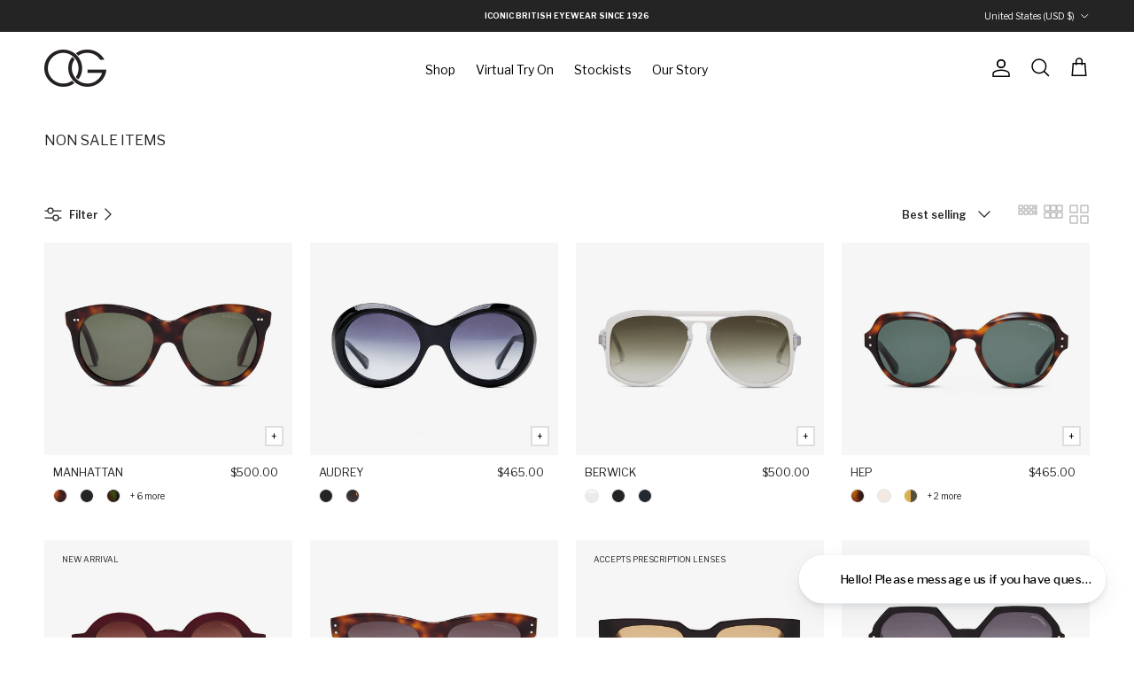

--- FILE ---
content_type: text/css
request_url: https://us.olivergoldsmith.com/cdn/shop/t/62/assets/swatches.css?v=37222102056635981531767393978
body_size: 10211
content:
[data-swatch="green rainbow"]{--swatch-background-image: url(//www.olivergoldsmith.com/cdn/shop/files/green_rainbow_128x128_crop_center.png?v=2440193292720418227) }[data-swatch="papaya rainbow"]{--swatch-background-image: url(//www.olivergoldsmith.com/cdn/shop/files/papaya_rainbow_128x128_crop_center.png?v=12437808940177575176) }[data-swatch="camo tortoiseshell"]{--swatch-background-image: url(//www.olivergoldsmith.com/cdn/shop/files/camo_tort_128x128_crop_center.png?v=10829497778387956681) }[data-swatch="blue rainbow"]{--swatch-background-image: url(//www.olivergoldsmith.com/cdn/shop/files/blue_rainbow_128x128_crop_center.png?v=16258514071415253830) }[data-swatch="hot pink"]{--swatch-background-image: url(//www.olivergoldsmith.com/cdn/shop/files/hot_pink_128x128_crop_center.png?v=5526909436760642552) }[data-swatch="electric blue"]{--swatch-background-image: url(//www.olivergoldsmith.com/cdn/shop/files/electric_blue_128x128_crop_center.png?v=17687588880857009727) }[data-swatch="orange rainbow"]{--swatch-background-image: url(//www.olivergoldsmith.com/cdn/shop/files/orange_rainbow_128x128_crop_center.png?v=157703778973977220) }[data-swatch="mint choc chip"]{--swatch-background-image: url(//www.olivergoldsmith.com/cdn/shop/files/mint_choc_chip_128x128_crop_center.png?v=2844495409695228354) }[data-swatch="light rum chessboard"]{--swatch-background-image: url(//www.olivergoldsmith.com/cdn/shop/files/rum_chess_128x128_crop_center.png?v=10576697371007167983) }[data-swatch="rhubarb chessboard"]{--swatch-background-image: url(//www.olivergoldsmith.com/cdn/shop/files/rhub_chess_128x128_crop_center.png?v=14569322230630854039) }[data-swatch="apple green"]{--swatch-background-color:#c7ca36}[data-swatch=stone]{--swatch-background-color:#c5cbd7}[data-swatch=alpine]{--swatch-background-color:#035356}[data-swatch="10pm"]{--swatch-background-color:#464654 }[data-swatch="3 shades of grey"]{--swatch-background-image: url(//www.olivergoldsmith.com/cdn/shop/files/3_shades_of_grey_128x128_crop_center.jpg?v=13314685650824190458) }[data-swatch="almost black"]{--swatch-background-image: url(//www.olivergoldsmith.com/cdn/shop/files/almost_black_128x128_crop_center.jpg?v=1447215127847224131) }[data-swatch="amber horizon"]{--swatch-background-image: url(//www.olivergoldsmith.com/cdn/shop/files/amber_horizon_128x128_crop_center.jpg?v=1785300526528840090) }[data-swatch=anchor]{--swatch-background-image: url(//www.olivergoldsmith.com/cdn/shop/files/anchor_128x128_crop_center.jpg?v=10652875207796086330) }[data-swatch="antique silver"]{--swatch-background-image: url(//www.olivergoldsmith.com/cdn/shop/files/antique_silver_128x128_crop_center.jpg?v=6390986424742229440) }[data-swatch="aqua fresh"]{--swatch-background-image: url(//www.olivergoldsmith.com/cdn/shop/files/aqua-fresh_128x128_crop_center.jpg?v=5447647535388851322) }[data-swatch="aqua tortoise"]{--swatch-background-image: url(//www.olivergoldsmith.com/cdn/shop/files/aqua_tortoise_128x128_crop_center.jpg?v=7103351244756713559) }[data-swatch="army green"]{--swatch-background-image: url(//www.olivergoldsmith.com/cdn/shop/files/army_green_128x128_crop_center.jpg?v=6505539476400697606) }[data-swatch="army tortoise"]{--swatch-background-image: url(//www.olivergoldsmith.com/cdn/shop/files/army_tortoise_128x128_crop_center.jpg?v=220336960392556276) }[data-swatch="ash brown"]{--swatch-background-image: url(//www.olivergoldsmith.com/cdn/shop/files/ash_brown_128x128_crop_center.jpg?v=10124788531395122780) }[data-swatch="autumn green"]{--swatch-background-image: url(//www.olivergoldsmith.com/cdn/shop/files/autumn_green_128x128_crop_center.jpg?v=16591758169616934523) }[data-swatch="autumn tortoise"]{--swatch-background-image: url(//www.olivergoldsmith.com/cdn/shop/files/autumn_tortoise_128x128_crop_center.jpg?v=909771016259841663) }[data-swatch=autumn]{--swatch-background-image: url(//www.olivergoldsmith.com/cdn/shop/files/autumn_128x128_crop_center.jpg?v=11954880087541150762) }[data-swatch="back to black"]{--swatch-background-image: url(//www.olivergoldsmith.com/cdn/shop/files/back_to_black_128x128_crop_center.jpg?v=4348549155682755399) }[data-swatch=battleship]{--swatch-background-image: url(//www.olivergoldsmith.com/cdn/shop/files/battleship_128x128_crop_center.jpg?v=12765847075122551436) }[data-swatch=bayou]{--swatch-background-image: url(//www.olivergoldsmith.com/cdn/shop/files/bayou_128x128_crop_center.jpg?v=9711545276613114768) }[data-swatch=berry]{--swatch-background-image: url(//www.olivergoldsmith.com/cdn/shop/files/berry_128x128_crop_center.jpg?v=5763840919013894759) }[data-swatch="black & gold"]{--swatch-background-image: url(//www.olivergoldsmith.com/cdn/shop/files/black_gold_128x128_crop_center.jpg?v=2665453666550031347) }[data-swatch="black & horn"]{--swatch-background-image: url(//www.olivergoldsmith.com/cdn/shop/files/black_horn_128x128_crop_center.jpg?v=15155474623182363684) }[data-swatch="black & ivory"]{--swatch-background-image: url(//www.olivergoldsmith.com/cdn/shop/files/black_128x128_crop_center.jpg?v=9448477949097059713) }[data-swatch="black amber"]{--swatch-background-image: url(//www.olivergoldsmith.com/cdn/shop/files/black_amber_128x128_crop_center.jpg?v=1838578126704867986) }[data-swatch="black and gold"]{--swatch-background-image: url(//www.olivergoldsmith.com/cdn/shop/files/black_and_gold_128x128_crop_center.jpg?v=12008091090127512129) }[data-swatch="black and horn"]{--swatch-background-image: url(//www.olivergoldsmith.com/cdn/shop/files/black_and_horn_128x128_crop_center.jpg?v=7980631193116967559) }[data-swatch="black and silver"]{--swatch-background-image: url(//www.olivergoldsmith.com/cdn/shop/files/black_and_silver_128x128_crop_center.jpg?v=11762741038583527618) }[data-swatch="black aqua"]{--swatch-background-image: url(//www.olivergoldsmith.com/cdn/shop/files/black-aqua_128x128_crop_center.png?v=12896477996837112856) }[data-swatch="black blinds"]{--swatch-background-image: url(//www.olivergoldsmith.com/cdn/shop/files/black_blinds_128x128_crop_center.jpg?v=392502195862873997) }[data-swatch="black blue"]{--swatch-background-image: url(//www.olivergoldsmith.com/cdn/shop/files/black_blue_128x128_crop_center.jpg?v=17689692208810037737) }[data-swatch="black cherry"]{--swatch-background-image: url(//www.olivergoldsmith.com/cdn/shop/files/black_cherry_128x128_crop_center.jpg?v=4522545180463074088) }[data-swatch="black cinnamon"]{--swatch-background-image: url(//www.olivergoldsmith.com/cdn/shop/files/black_cinnamon_128x128_crop_center.jpg?v=3482948640724877905) }[data-swatch="black crystal"]{--swatch-background-image: url(//www.olivergoldsmith.com/cdn/shop/files/black_crystal_128x128_crop_center.jpg?v=9992045709548606154) }[data-swatch="black diamond"]{--swatch-background-image: url(//www.olivergoldsmith.com/cdn/shop/files/black_diamond_128x128_crop_center.jpg?v=10222315508081687521) }[data-swatch="black forest"]{--swatch-background-image: url(//www.olivergoldsmith.com/cdn/shop/files/black_forest_128x128_crop_center.jpg?v=14003460440771265861) }[data-swatch="black glass"]{--swatch-background-image: url(//www.olivergoldsmith.com/cdn/shop/files/black_glass_128x128_crop_center.jpg?v=15094938091141771040) }[data-swatch="black gold"]{--swatch-background-image: url(//www.olivergoldsmith.com/cdn/shop/files/black_gold_128x128_crop_center.jpg?v=2665453666550031347) }[data-swatch="black green"]{--swatch-background-image: url(//www.olivergoldsmith.com/cdn/shop/files/black_green_128x128_crop_center.jpg?v=3942265410712587410) }[data-swatch="black honey"]{--swatch-background-image: url(//www.olivergoldsmith.com/cdn/shop/files/black_honey_128x128_crop_center.jpg?v=16400691138126403548) }[data-swatch="black ice and fog"]{--swatch-background-image: url(//www.olivergoldsmith.com/cdn/shop/files/black_ice_and_fog_128x128_crop_center.jpg?v=602054569199803465) }[data-swatch="black ice"]{--swatch-background-image: url(//www.olivergoldsmith.com/cdn/shop/files/black_ice_128x128_crop_center.jpg?v=15155318589073385464) }[data-swatch="black indigo"]{--swatch-background-image: url(//www.olivergoldsmith.com/cdn/shop/files/black_indigo_128x128_crop_center.jpg?v=18438745417817251071) }[data-swatch="black iviry"]{--swatch-background-image: url(//www.olivergoldsmith.com/cdn/shop/files/black_iviry_128x128_crop_center.jpg?v=8948654299601241590) }[data-swatch="black jade"]{--swatch-background-image: url(//www.olivergoldsmith.com/cdn/shop/files/blackjade2_128x128_crop_center.jpg?v=17603118780925190296) }[data-swatch="black lace"]{--swatch-background-image: url(//www.olivergoldsmith.com/cdn/shop/files/black_lace_128x128_crop_center.jpg?v=932286053888084101) }[data-swatch="black leopard"]{--swatch-background-image: url(//www.olivergoldsmith.com/cdn/shop/files/black_leopard_128x128_crop_center.jpg?v=1857409133039664115) }[data-swatch="black marble"]{--swatch-background-image: url(//www.olivergoldsmith.com/cdn/shop/files/black_marble_128x128_crop_center.jpg?v=17687261556827406220) }[data-swatch="black mirror maze"]{--swatch-background-image: url(//www.olivergoldsmith.com/cdn/shop/files/black_mirror_maze_128x128_crop_center.jpg?v=5060775837831948272) }[data-swatch="black mist"]{--swatch-background-image: url(//www.olivergoldsmith.com/cdn/shop/files/black_mist_128x128_crop_center.jpg?v=15200827109061210135) }[data-swatch="black on coulis"]{--swatch-background-image: url(//www.olivergoldsmith.com/cdn/shop/files/black_on_coulis_128x128_crop_center.jpg?v=8324779408408553305) }[data-swatch="black on english summe"]{--swatch-background-image: url(//www.olivergoldsmith.com/cdn/shop/files/black_on_english_summe_128x128_crop_center.jpg?v=10126099390012439758) }[data-swatch="black on indigo"]{--swatch-background-image: url(//www.olivergoldsmith.com/cdn/shop/files/black_on_indigo_128x128_crop_center.jpg?v=17651258602630715087) }[data-swatch="black on light rum"]{--swatch-background-image: url(//www.olivergoldsmith.com/cdn/shop/files/black_on_light_rum_128x128_crop_center.jpg?v=4199272641675403276) }[data-swatch="black orange"]{--swatch-background-image: url(//www.olivergoldsmith.com/cdn/shop/files/black_orange_128x128_crop_center.jpg?v=13079932901585104374) }[data-swatch="black plum"]{--swatch-background-image: url(//www.olivergoldsmith.com/cdn/shop/files/black_plum_128x128_crop_center.jpg?v=13563578985723508226) }[data-swatch="black powder"]{--swatch-background-image: url(//www.olivergoldsmith.com/cdn/shop/files/black_powder_128x128_crop_center.jpg?v=14276810432629185048) }[data-swatch="black raspberry"]{--swatch-background-image: url(//www.olivergoldsmith.com/cdn/shop/files/black_raspberry2_128x128_crop_center.jpg?v=11554823591260527531) }[data-swatch="black steel"]{--swatch-background-image: url(//www.olivergoldsmith.com/cdn/shop/files/black_steel_128x128_crop_center.jpg?v=11076433113807557823) }[data-swatch="black tea"]{--swatch-background-image: url(//www.olivergoldsmith.com/cdn/shop/files/black_tea_128x128_crop_center.jpg?v=12172232522833051456) }[data-swatch="black toffee"]{--swatch-background-image: url(//www.olivergoldsmith.com/cdn/shop/files/black_toffee_128x128_crop_center.jpg?v=6015859663094012092) }[data-swatch="black tort"]{--swatch-background-image: url(//www.olivergoldsmith.com/cdn/shop/files/black_tort_128x128_crop_center.jpg?v=6474680129127451574) }[data-swatch="black tortoise"]{--swatch-background-image: url(//www.olivergoldsmith.com/cdn/shop/files/black_tortoise_128x128_crop_center.jpg?v=5175423413902282556) }[data-swatch="black tortoiseshell"]{--swatch-background-image: url(//www.olivergoldsmith.com/cdn/shop/files/black_tortoiseshell_128x128_crop_center.jpg?v=6284993999396371992) }[data-swatch="black wood"]{--swatch-background-image: url(//www.olivergoldsmith.com/cdn/shop/files/black_wood_128x128_crop_center.jpg?v=8555300174087013527) }[data-swatch=black]{--swatch-background-image: url(//www.olivergoldsmith.com/cdn/shop/files/black_128x128_crop_center.jpg?v=9448477949097059713) }[data-swatch=blackamber]{--swatch-background-image: url(//www.olivergoldsmith.com/cdn/shop/files/blackamber_128x128_crop_center.jpg?v=11503541190603880341) }[data-swatch=blackjade]{--swatch-background-image: url(//www.olivergoldsmith.com/cdn/shop/files/blackjade_128x128_crop_center.jpg?v=17717566196099544884) }[data-swatch=blackleopard]{--swatch-background-image: url(//www.olivergoldsmith.com/cdn/shop/files/blackleopard_128x128_crop_center.jpg?v=8728419709928711308) }[data-swatch="bllue opal"]{--swatch-background-image: url(//www.olivergoldsmith.com/cdn/shop/files/bllue_opal_128x128_crop_center.jpg?v=15600184263140194910) }[data-swatch="blue opal"]{--swatch-background-image: url(//www.olivergoldsmith.com/cdn/shop/files/blue_opal_128x128_crop_center.jpg?v=15604687294971929475) }[data-swatch="blue sea bed"]{--swatch-background-image: url(//www.olivergoldsmith.com/cdn/shop/files/blue-sea-bed_128x128_crop_center.jpg?v=11229977694728992105) }[data-swatch="blue seabed"]{--swatch-background-image: url(//www.olivergoldsmith.com/cdn/shop/files/blue_seabed_128x128_crop_center.jpg?v=15475677559714674431) }[data-swatch="blue tortoise on ink"]{--swatch-background-image: url(//www.olivergoldsmith.com/cdn/shop/files/blue_tortoise_on_ink_128x128_crop_center.jpg?v=290064413619698366) }[data-swatch="blue tortoise"]{--swatch-background-image: url(//www.olivergoldsmith.com/cdn/shop/files/blue_tortoise_128x128_crop_center.jpg?v=6805851748725875846) }[data-swatch="blue tortoiseshell"]{--swatch-background-image: url(//www.olivergoldsmith.com/cdn/shop/files/blue_tortoiseshell_128x128_crop_center.jpg?v=3641645265226052649) }[data-swatch=blue]{--swatch-background-image: url(//www.olivergoldsmith.com/cdn/shop/files/blue_128x128_crop_center.jpg?v=13266927869133287958) }[data-swatch=bluetort]{--swatch-background-image: url(//www.olivergoldsmith.com/cdn/shop/files/bluetort_128x128_crop_center.jpg?v=9665534723092688222) }[data-swatch=blush]{--swatch-background-image: url(//www.olivergoldsmith.com/cdn/shop/files/blush_128x128_crop_center.jpg?v=967899969004361994) }[data-swatch=bonfire]{--swatch-background-image: url(//www.olivergoldsmith.com/cdn/shop/files/bonfire_128x128_crop_center.jpg?v=8589746780249201745) }[data-swatch="bordeaux cream"]{--swatch-background-image: url(//www.olivergoldsmith.com/cdn/shop/files/bordeaux_cream_128x128_crop_center.jpg?v=12204378098786175645) }[data-swatch="bottle green"]{--swatch-background-image: url(//www.olivergoldsmith.com/cdn/shop/files/bottle_green_128x128_crop_center.jpg?v=17792529967819167485) }[data-swatch="brown bottle"]{--swatch-background-image: url(//www.olivergoldsmith.com/cdn/shop/files/brown_bottle_128x128_crop_center.jpg?v=13205445526532664700) }[data-swatch="brown tortoiseshell"]{--swatch-background-image: url(//www.olivergoldsmith.com/cdn/shop/files/brown_tortoiseshell_128x128_crop_center.jpg?v=17337514070455732095) }[data-swatch="brushed gold"]{--swatch-background-image: url(//www.olivergoldsmith.com/cdn/shop/files/brushed_gold_128x128_crop_center.jpg?v=18280368547694884679) }[data-swatch="brushed gun"]{--swatch-background-image: url(//www.olivergoldsmith.com/cdn/shop/files/brushed_gun_128x128_crop_center.jpg?v=5291434589684385298) }[data-swatch="brushed silver"]{--swatch-background-image: url(//www.olivergoldsmith.com/cdn/shop/files/brushed_silver_128x128_crop_center.jpg?v=1613410556345497224) }[data-swatch="brushed yellow gold"]{--swatch-background-image: url(//www.olivergoldsmith.com/cdn/shop/files/brushed_yellow_gold_128x128_crop_center.jpg?v=7287867816343872187) }[data-swatch="bseafoam champagne"]{--swatch-background-image: url(//www.olivergoldsmith.com/cdn/shop/files/bseafoam_champagne_128x128_crop_center.jpg?v=11880228996376925567) }[data-swatch="bubble gum"]{--swatch-background-image: url(//www.olivergoldsmith.com/cdn/shop/files/bubble_gum_128x128_crop_center.jpg?v=8770917513984279118) }[data-swatch="bumble bee"]{--swatch-background-image: url(//www.olivergoldsmith.com/cdn/shop/files/bumble_bee_128x128_crop_center.jpg?v=6255646627552643733) }[data-swatch=cadet]{--swatch-background-image: url(//www.olivergoldsmith.com/cdn/shop/files/cadet_128x128_crop_center.jpg?v=13398076527344867667) }[data-swatch="camo tortoise"]{--swatch-background-image: url(//www.olivergoldsmith.com/cdn/shop/files/camo_tortoise_128x128_crop_center.jpg?v=1561689239455640821) }[data-swatch="candy floss"]{--swatch-background-image: url(//www.olivergoldsmith.com/cdn/shop/files/candy-floss_128x128_crop_center.jpg?v=1126528223053962719) }[data-swatch="caramel split"]{--swatch-background-image: url(//www.olivergoldsmith.com/cdn/shop/files/caramel_split_128x128_crop_center.jpg?v=10505060431461876954) }[data-swatch=champagne]{--swatch-background-color:#E2DABC}[data-swatch=charleston]{--swatch-background-image: url(//www.olivergoldsmith.com/cdn/shop/files/charleston_128x128_crop_center.jpg?v=7786132934064342886) }[data-swatch=cherr]{--swatch-background-image: url(//www.olivergoldsmith.com/cdn/shop/files/cherr_128x128_crop_center.jpg?v=15626736688228312434) }[data-swatch=cherry]{--swatch-background-image: url(//www.olivergoldsmith.com/cdn/shop/files/cherry_128x128_crop_center.jpg?v=5346724085180868569) }[data-swatch="choc leopard"]{--swatch-background-image: url(//www.olivergoldsmith.com/cdn/shop/files/choc_leopard_128x128_crop_center.jpg?v=15277629419679941356) }[data-swatch=chocolate]{--swatch-background-image: url(//www.olivergoldsmith.com/cdn/shop/files/chocolate_128x128_crop_center.jpg?v=8253341234161632153) }[data-swatch=cinnebar]{--swatch-background-image: url(//www.olivergoldsmith.com/cdn/shop/files/cinnebar_128x128_crop_center.jpg?v=2973157761088265151) }[data-swatch=claret]{--swatch-background-image: url(//www.olivergoldsmith.com/cdn/shop/files/claret_128x128_crop_center.jpg?v=1575335230294362522) }[data-swatch="clip on black"]{--swatch-background-image: url(//www.olivergoldsmith.com/cdn/shop/files/clip_on_black_128x128_crop_center.jpg?v=15865135965132790741) }[data-swatch="clip on gold"]{--swatch-background-image: url(//www.olivergoldsmith.com/cdn/shop/files/clip_on_gold_128x128_crop_center.jpg?v=398431664846672801) }[data-swatch="clip on silver"]{--swatch-background-image: url(//www.olivergoldsmith.com/cdn/shop/files/clip_on_silver_128x128_crop_center.jpg?v=15833804615269485869) }[data-swatch="clip ongold"]{--swatch-background-image: url(//www.olivergoldsmith.com/cdn/shop/files/clip_ongold_128x128_crop_center.jpg?v=9944752550550184570) }[data-swatch=coalface]{--swatch-background-image: url(//www.olivergoldsmith.com/cdn/shop/files/coalface_128x128_crop_center.jpg?v=4250488894438556186) }[data-swatch="confetti tortoise"]{--swatch-background-image: url(//www.olivergoldsmith.com/cdn/shop/files/confetti_tortoise_128x128_crop_center.jpg?v=12027441931566439815) }[data-swatch=coral]{--swatch-background-image: url(//www.olivergoldsmith.com/cdn/shop/files/coral_128x128_crop_center.jpg?v=8655208141825004133) }[data-swatch=cougar]{--swatch-background-image: url(//www.olivergoldsmith.com/cdn/shop/files/cougar_128x128_crop_center.jpg?v=18134337463960386403) }[data-swatch="cranberry haze"]{--swatch-background-image: url(//www.olivergoldsmith.com/cdn/shop/files/cranberry_haze_128x128_crop_center.jpg?v=11467697609422434274) }[data-swatch="crystal half n half"]{--swatch-background-image: url(//www.olivergoldsmith.com/cdn/shop/files/crystal_half_n_half_128x128_crop_center.jpg?v=11996171818308592337) }[data-swatch="crystal half n' half"]{--swatch-background-image: url(//www.olivergoldsmith.com/cdn/shop/files/crystal_half_n_half_128x128_crop_center.jpg?v=11996171818308592337) }[data-swatch="crystal sapphire"]{--swatch-background-image: url(//www.olivergoldsmith.com/cdn/shop/files/crystal_sapphire_128x128_crop_center.jpg?v=14106589997339299397) }[data-swatch="crystal whites"]{--swatch-background-image: url(//www.olivergoldsmith.com/cdn/shop/files/crystal_whites_128x128_crop_center.jpg?v=3502304565241271993) }[data-swatch=crystal]{--swatch-background-image: url(//www.olivergoldsmith.com/cdn/shop/files/crystal_128x128_crop_center.jpg?v=1989182562302149366) }[data-swatch="dark cream tortoise"]{--swatch-background-image: url(//www.olivergoldsmith.com/cdn/shop/files/dark_cream_tortoise_128x128_crop_center.jpg?v=6086979107624521910) }[data-swatch="dark gun"]{--swatch-background-image: url(//www.olivergoldsmith.com/cdn/shop/files/dark_gun_128x128_crop_center.jpg?v=11131751730560347548) }[data-swatch="dark leopard"]{--swatch-background-image: url(//www.olivergoldsmith.com/cdn/shop/files/dark_leopard_128x128_crop_center.jpg?v=9630509326074642126) }[data-swatch="dark tokyo"]{--swatch-background-image: url(//www.olivergoldsmith.com/cdn/shop/files/dark_tokyo_128x128_crop_center.jpg?v=14960494084052651648) }[data-swatch="dark tort"]{--swatch-background-image: url(//www.olivergoldsmith.com/cdn/shop/files/dark_tort_128x128_crop_center.jpg?v=13856282930390269623) }[data-swatch="dark tortoise"]{--swatch-background-image: url(//www.olivergoldsmith.com/cdn/shop/files/dark_tortoise_128x128_crop_center.jpg?v=13554919711693879636) }[data-swatch="dark tortoiseshell on black"]{--swatch-background-image: url(//www.olivergoldsmith.com/cdn/shop/files/dark_tortoiseshell_on_black_128x128_crop_center.jpg?v=4913282724330493140) }[data-swatch="dark tortoiseshell on sand"]{--swatch-background-image: url(//www.olivergoldsmith.com/cdn/shop/files/dark_tortoiseshell_on_sand_128x128_crop_center.jpg?v=13850919099809295173) }[data-swatch="dark tortoiseshell"]{--swatch-background-image: url(//www.olivergoldsmith.com/cdn/shop/files/dark_tortoiseshell_128x128_crop_center.jpg?v=11709322949610010283) }[data-swatch="dark wood"]{--swatch-background-image: url(//www.olivergoldsmith.com/cdn/shop/files/dark_wood_128x128_crop_center.jpg?v=5576308765815115713) }[data-swatch="darkest night"]{--swatch-background-image: url(//www.olivergoldsmith.com/cdn/shop/files/darkest_night_128x128_crop_center.jpg?v=17003824289394745303) }[data-swatch=darktort]{--swatch-background-image: url(//www.olivergoldsmith.com/cdn/shop/files/darktort_128x128_crop_center.jpg?v=2311149543707772774) }[data-swatch="deep sea"]{--swatch-background-image: url(//www.olivergoldsmith.com/cdn/shop/files/deep_sea_128x128_crop_center.jpg?v=6466397481535330988) }[data-swatch="earl grey"]{--swatch-background-image: url(//www.olivergoldsmith.com/cdn/shop/files/earl_grey_128x128_crop_center.jpg?v=8284460176904844291) }[data-swatch="earth tortoise"]{--swatch-background-image: url(//www.olivergoldsmith.com/cdn/shop/files/earth_tortoise_128x128_crop_center.jpg?v=1977635179954013989) }[data-swatch="electric amber tortoise"]{--swatch-background-image: url(//www.olivergoldsmith.com/cdn/shop/files/electric_amber_tortoise_128x128_crop_center.jpg?v=2564876330639981286) }[data-swatch="electric black"]{--swatch-background-image: url(//www.olivergoldsmith.com/cdn/shop/files/electric_black_128x128_crop_center.jpg?v=9465565381572079450) }[data-swatch="electric tortoise"]{--swatch-background-image: url(//www.olivergoldsmith.com/cdn/shop/files/electric_tortoise2_128x128_crop_center.jpg?v=1900398127159404300) }[data-swatch="electric tortoiseshell"]{--swatch-background-image: url(//www.olivergoldsmith.com/cdn/shop/files/electric_tortoiseshell_128x128_crop_center.jpg?v=57590862101772958) }[data-swatch="elephant on english summer"]{--swatch-background-image: url(//www.olivergoldsmith.com/cdn/shop/files/elephant_on_english_summer_128x128_crop_center.jpg?v=14510496534853931103) }[data-swatch="elephant on summer"]{--swatch-background-image: url(//www.olivergoldsmith.com/cdn/shop/files/elephant_on_summer_128x128_crop_center.jpg?v=1885077752288464214) }[data-swatch=emerald]{--swatch-background-image: url(//www.olivergoldsmith.com/cdn/shop/files/emerald_128x128_crop_center.jpg?v=1058481980794260578) }[data-swatch="english summer"]{--swatch-background-image: url(//www.olivergoldsmith.com/cdn/shop/files/english_summer_128x128_crop_center.jpg?v=92553859581314650) }[data-swatch=english-summer]{--swatch-background-image: url(//www.olivergoldsmith.com/cdn/shop/files/english-summer_128x128_crop_center.jpg?v=1212309974149507378) }[data-swatch=evergreen]{--swatch-background-image: url(//www.olivergoldsmith.com/cdn/shop/files/evergreen_128x128_crop_center.jpg?v=6018672157890007373) }[data-swatch=firepit]{--swatch-background-image: url(//www.olivergoldsmith.com/cdn/shop/files/firepit_128x128_crop_center.jpg?v=6946113803566376724) }[data-swatch=flamingo]{--swatch-background-image: url(//www.olivergoldsmith.com/cdn/shop/files/flamingo_128x128_crop_center.jpg?v=7979977684123063825) }[data-swatch="floating monochrome"]{--swatch-background-image: url(//www.olivergoldsmith.com/cdn/shop/files/floating_monochrome_128x128_crop_center.jpg?v=17699052436907302341) }[data-swatch=floating]{--swatch-background-image: url(//www.olivergoldsmith.com/cdn/shop/files/floating_128x128_crop_center.jpg?v=1959307287296759352) }[data-swatch="flying feather"]{--swatch-background-image: url(//www.olivergoldsmith.com/cdn/shop/files/flying_feather_128x128_crop_center.jpg?v=16278245368265888439) }[data-swatch=fog]{--swatch-background-image: url(//www.olivergoldsmith.com/cdn/shop/files/fog_128x128_crop_center.jpg?v=2712632955494342923) }[data-swatch="forest green"]{--swatch-background-image: url(//www.olivergoldsmith.com/cdn/shop/files/forest_green_128x128_crop_center.jpg?v=16358322440771136298) }[data-swatch=forest]{--swatch-background-image: url(//www.olivergoldsmith.com/cdn/shop/files/forest_128x128_crop_center.jpg?v=11489070935041427108) }[data-swatch="fresh mint"]{--swatch-background-image: url(//www.olivergoldsmith.com/cdn/shop/files/fresh_mint_128x128_crop_center.jpg?v=9344057137128909969) }[data-swatch=fusion]{--swatch-background-image: url(//www.olivergoldsmith.com/cdn/shop/files/fusion_128x128_crop_center.jpg?v=2281567031238196640) }[data-swatch=gingerbread]{--swatch-background-image: url(//www.olivergoldsmith.com/cdn/shop/files/gingerbread_128x128_crop_center.jpg?v=4728904160565267052) }[data-swatch="goldside tortoiseshell"]{--swatch-background-image: url(//www.olivergoldsmith.com/cdn/shop/files/goldside_tortoiseshell_128x128_crop_center.jpg?v=14021382774577994217) }[data-swatch="got the blues"]{--swatch-background-image: url(//www.olivergoldsmith.com/cdn/shop/files/got_the_blues_128x128_crop_center.jpg?v=2655509617113449173) }[data-swatch="gradient green"]{--swatch-background-image: url(//www.olivergoldsmith.com/cdn/shop/files/gradient_green_128x128_crop_center.jpg?v=9172287552498306262) }[data-swatch="grape squash"]{--swatch-background-image: url(//www.olivergoldsmith.com/cdn/shop/files/grape-squash_128x128_crop_center.jpg?v=4105249133624110748) }[data-swatch=grape]{--swatch-background-image: url(//www.olivergoldsmith.com/cdn/shop/files/grape_128x128_crop_center.jpg?v=10721102081558416093) }[data-swatch="green bottle"]{--swatch-background-image: url(//www.olivergoldsmith.com/cdn/shop/files/green_bottle_128x128_crop_center.jpg?v=14420769044143839645) }[data-swatch="green lagoon"]{--swatch-background-image: url(//www.olivergoldsmith.com/cdn/shop/files/green_lagoon_128x128_crop_center.jpg?v=14812053960195813879) }[data-swatch="green leopard"]{--swatch-background-image: url(//www.olivergoldsmith.com/cdn/shop/files/green_leopard_128x128_crop_center.jpg?v=6088615355748506758) }[data-swatch="green on leopard"]{--swatch-background-image: url(//www.olivergoldsmith.com/cdn/shop/files/green-on-leopard_128x128_crop_center.jpg?v=11649319580933663842) }[data-swatch="green oxide"]{--swatch-background-image: url(//www.olivergoldsmith.com/cdn/shop/files/green_oxide_128x128_crop_center.jpg?v=9069082357490546456) }[data-swatch="green tortoise"]{--swatch-background-image: url(//www.olivergoldsmith.com/cdn/shop/files/green_tortoise_128x128_crop_center.jpg?v=12119193131938305556) }[data-swatch="green tortoiseshell"]{--swatch-background-image: url(//www.olivergoldsmith.com/cdn/shop/files/green_tortoiseshell_128x128_crop_center.jpg?v=8163871916356734461) }[data-swatch="grey marble"]{--swatch-background-image: url(//www.olivergoldsmith.com/cdn/shop/files/grey_marble_128x128_crop_center.jpg?v=3016532792486995788) }[data-swatch="grey tortoise"]{--swatch-background-image: url(//www.olivergoldsmith.com/cdn/shop/files/grey_tortoise_128x128_crop_center.jpg?v=11850777112211741201) }[data-swatch="grey tortoiseshell"]{--swatch-background-image: url(//www.olivergoldsmith.com/cdn/shop/files/grey_tortoiseshell_128x128_crop_center.jpg?v=9415170784400986350) }[data-swatch=grey]{--swatch-background-image: url(//www.olivergoldsmith.com/cdn/shop/files/grey_128x128_crop_center.jpg?v=17489829819681420604) }[data-swatch="gun black"]{--swatch-background-image: url(//www.olivergoldsmith.com/cdn/shop/files/gun_black_128x128_crop_center.jpg?v=9712425362677102351) }[data-swatch="havana flora"]{--swatch-background-image: url(//www.olivergoldsmith.com/cdn/shop/files/havana_flora_128x128_crop_center.jpg?v=1188964815059041848) }[data-swatch=honey]{--swatch-background-image: url(//www.olivergoldsmith.com/cdn/shop/files/honey_128x128_crop_center.jpg?v=17121902028744215765) }[data-swatch=hunter]{--swatch-background-image: url(//www.olivergoldsmith.com/cdn/shop/files/hunter_128x128_crop_center.jpg?v=13149763857152142307) }[data-swatch=husk]{--swatch-background-image: url(//www.olivergoldsmith.com/cdn/shop/files/husk_128x128_crop_center.jpg?v=3767715832552013223) }[data-swatch=indigo]{--swatch-background-image: url(//www.olivergoldsmith.com/cdn/shop/files/indigo_128x128_crop_center.jpg?v=11780023882991381685) }[data-swatch=ink]{--swatch-background-image: url(//www.olivergoldsmith.com/cdn/shop/files/ink_128x128_crop_center.jpg?v=690906763202574659) }[data-swatch="jade tortoise"]{--swatch-background-image: url(//www.olivergoldsmith.com/cdn/shop/files/jade_tortoise_128x128_crop_center.jpg?v=16493704477434479405) }[data-swatch=jade]{--swatch-background-image: url(//www.olivergoldsmith.com/cdn/shop/files/jade_128x128_crop_center.jpg?v=627342338817834813) }[data-swatch="jaguar tortoise"]{--swatch-background-image: url(//www.olivergoldsmith.com/cdn/shop/files/jaguar_tortoise_128x128_crop_center.jpg?v=8211371562775281008) }[data-swatch="jam sandwich"]{--swatch-background-image: url(//www.olivergoldsmith.com/cdn/shop/files/jam-sandwich_128x128_crop_center.jpg?v=10471509428935593043) }[data-swatch=jam]{--swatch-background-image: url(//www.olivergoldsmith.com/cdn/shop/files/jam_128x128_crop_center.jpg?v=2376213605321325411) }[data-swatch=khaki]{--swatch-background-image: url(//www.olivergoldsmith.com/cdn/shop/files/khaki_128x128_crop_center.jpg?v=16004096444056058688) }[data-swatch=lava]{--swatch-background-image: url(//www.olivergoldsmith.com/cdn/shop/files/redlava_128x128_crop_center.jpg?v=10310043268728237662) }[data-swatch="lemon squash"]{--swatch-background-image: url(//www.olivergoldsmith.com/cdn/shop/files/lemon_squash_128x128_crop_center.jpg?v=2973278096185636621) }[data-swatch="leopard maze"]{--swatch-background-image: url(//www.olivergoldsmith.com/cdn/shop/files/leopard_maze_128x128_crop_center.jpg?v=498023149388368509) }[data-swatch="leopard olive"]{--swatch-background-image: url(//www.olivergoldsmith.com/cdn/shop/files/leopard_olive_128x128_crop_center.jpg?v=4254072552285045282) }[data-swatch="leopard on seafoam"]{--swatch-background-image: url(//www.olivergoldsmith.com/cdn/shop/files/lep-seafoam2_128x128_crop_center.jpg?v=9143453016402809166) }[data-swatch=leopard]{--swatch-background-image: url(//www.olivergoldsmith.com/cdn/shop/files/leopard_128x128_crop_center.jpg?v=4932933956169631246) }[data-swatch="light tort"]{--swatch-background-image: url(//www.olivergoldsmith.com/cdn/shop/files/light_tort_128x128_crop_center.jpg?v=1300023066136941383) }[data-swatch=lighttort]{--swatch-background-image: url(//www.olivergoldsmith.com/cdn/shop/files/lighttort_128x128_crop_center.jpg?v=7630245613872690370) }[data-swatch=lilac]{--swatch-background-image: url(//www.olivergoldsmith.com/cdn/shop/files/lilac_128x128_crop_center.jpg?v=8015663704605869147) }[data-swatch="matt black"]{--swatch-background-image: url(//www.olivergoldsmith.com/cdn/shop/files/matt_black_128x128_crop_center.jpg?v=10285808287383009299) }[data-swatch="matt dark tortoiseshell"]{--swatch-background-image: url(//www.olivergoldsmith.com/cdn/shop/files/matt_dark_tortoiseshell_128x128_crop_center.jpg?v=10654729044431635514) }[data-swatch="matte back to black"]{--swatch-background-image: url(//www.olivergoldsmith.com/cdn/shop/files/matte_back_to_black_128x128_crop_center.jpg?v=15740798391121228489) }[data-swatch="matte black ice"]{--swatch-background-image: url(//www.olivergoldsmith.com/cdn/shop/files/matte_black_ice_128x128_crop_center.jpg?v=7294466249332323893) }[data-swatch="matte black leopard"]{--swatch-background-image: url(//www.olivergoldsmith.com/cdn/shop/files/matte_black_leopard_128x128_crop_center.jpg?v=940427859330733657) }[data-swatch="matte black olive"]{--swatch-background-image: url(//www.olivergoldsmith.com/cdn/shop/files/matte_black_olive_128x128_crop_center.jpg?v=3152557056725963901) }[data-swatch="matte black to black"]{--swatch-background-image: url(//www.olivergoldsmith.com/cdn/shop/files/matte_black_to_black_128x128_crop_center.jpg?v=15155474623182363684) }[data-swatch="matte black"]{--swatch-background-image: url(//www.olivergoldsmith.com/cdn/shop/files/matte_black_128x128_crop_center.jpg?v=13340555053628098823) }[data-swatch="matte blue tortoiseshell"]{--swatch-background-image: url(//www.olivergoldsmith.com/cdn/shop/files/matte_blue_tortoiseshell_128x128_crop_center.jpg?v=11050816796328633776) }[data-swatch="matte bottle green"]{--swatch-background-image: url(//www.olivergoldsmith.com/cdn/shop/files/matte_bottle_green_128x128_crop_center.jpg?v=6575017358456915060) }[data-swatch="matte dark tokyo"]{--swatch-background-image: url(//www.olivergoldsmith.com/cdn/shop/files/matte_dark_tokyo_128x128_crop_center.jpg?v=11859311740815961616) }[data-swatch="matte dark tortoise"]{--swatch-background-image: url(//www.olivergoldsmith.com/cdn/shop/files/matte_dark_tortoise_128x128_crop_center.jpg?v=8427719478448103324) }[data-swatch="matte dark tortoiseshell"]{--swatch-background-image: url(//www.olivergoldsmith.com/cdn/shop/files/matte_dark_tortoiseshell_128x128_crop_center.jpg?v=7145896331756685514) }[data-swatch="matte dt on frost"]{--swatch-background-image: url(//www.olivergoldsmith.com/cdn/shop/files/matte_dt_on_frost_128x128_crop_center.jpg?v=3043888638393361543) }[data-swatch="matte frost"]{--swatch-background-image: url(//www.olivergoldsmith.com/cdn/shop/files/matte_frost_128x128_crop_center.jpg?v=11789784665573397252) }[data-swatch="matte fusion"]{--swatch-background-image: url(//www.olivergoldsmith.com/cdn/shop/files/matte_fusion_128x128_crop_center.jpg?v=3108360064559532191) }[data-swatch="matte gun metal"]{--swatch-background-image: url(//www.olivergoldsmith.com/cdn/shop/files/matte_gun_metal_128x128_crop_center.jpg?v=3549466024130199943) }[data-swatch="matte iced tortoise gun"]{--swatch-background-image: url(//www.olivergoldsmith.com/cdn/shop/files/matte_iced_tortoise_gun_128x128_crop_center.jpg?v=14617537722800494375) }[data-swatch="matte jade frost"]{--swatch-background-image: url(//www.olivergoldsmith.com/cdn/shop/files/matte_jade_frost_128x128_crop_center.jpg?v=4917260752427085221) }[data-swatch="matte latte"]{--swatch-background-image: url(//www.olivergoldsmith.com/cdn/shop/files/matte-latte_128x128_crop_center.jpg?v=10535528217842830396) }[data-swatch="matte rabbit"]{--swatch-background-image: url(//www.olivergoldsmith.com/cdn/shop/files/matte-rabbit_128x128_crop_center.jpg?v=13733183053707542327) }[data-swatch="matte rainwater"]{--swatch-background-image: url(//www.olivergoldsmith.com/cdn/shop/files/matte-rainwater_128x128_crop_center.jpg?v=9298663545005420406) }[data-swatch="matte slate & storm"]{--swatch-background-image: url(//www.olivergoldsmith.com/cdn/shop/files/matte_slate___storm_128x128_crop_center.jpg?v=16138482832415345479) }[data-swatch="matte slate and storm"]{--swatch-background-image: url(//www.olivergoldsmith.com/cdn/shop/files/matte_slate_and_storm_128x128_crop_center.jpg?v=2500386613270647757) }[data-swatch="matte slate frost"]{--swatch-background-image: url(//www.olivergoldsmith.com/cdn/shop/files/matte_slate_frost_128x128_crop_center.jpg?v=13825862505327698393) }[data-swatch="matte slate on storm"]{--swatch-background-image: url(//www.olivergoldsmith.com/cdn/shop/files/matte_slate_on_storm_128x128_crop_center.jpg?v=9535376408490736923) }[data-swatch="matte slate storm"]{--swatch-background-image: url(//www.olivergoldsmith.com/cdn/shop/files/matte_slate_storm_128x128_crop_center.jpg?v=5307082403005789823) }[data-swatch="matte slate"]{--swatch-background-image: url(//www.olivergoldsmith.com/cdn/shop/files/matte_slate_128x128_crop_center.jpg?v=6387775209780966142) }[data-swatch="matte soft black"]{--swatch-background-image: url(//www.olivergoldsmith.com/cdn/shop/files/matte_soft_black_128x128_crop_center.jpg?v=15155474623182363684) }[data-swatch="matte speckle frost"]{--swatch-background-image: url(//www.olivergoldsmith.com/cdn/shop/files/matte_speckle_frost_128x128_crop_center.jpg?v=15430163428464388346) }[data-swatch="matte speckle"]{--swatch-background-image: url(//www.olivergoldsmith.com/cdn/shop/files/matte_speckle_128x128_crop_center.jpg?v=17087157205551718648) }[data-swatch="matte storm"]{--swatch-background-image: url(//www.olivergoldsmith.com/cdn/shop/files/matte_storm_128x128_crop_center.jpg?v=17184671470740284339) }[data-swatch="matte tobacco tortoise"]{--swatch-background-image: url(//www.olivergoldsmith.com/cdn/shop/files/matte_tobacco_tortoise_128x128_crop_center.jpg?v=957850609535284872) }[data-swatch="matte tokyo black"]{--swatch-background-image: url(//www.olivergoldsmith.com/cdn/shop/files/matte_tokyo_black_128x128_crop_center.jpg?v=4612147862872158288) }[data-swatch="matte tortoise blue"]{--swatch-background-image: url(//www.olivergoldsmith.com/cdn/shop/files/matte_tortoise_blue_128x128_crop_center.jpg?v=2462787568810514899) }[data-swatch="matte tortoise green"]{--swatch-background-image: url(//www.olivergoldsmith.com/cdn/shop/files/matte_tortoise_green_128x128_crop_center.jpg?v=8235469640107498802) }[data-swatch="matte tortoise grey"]{--swatch-background-image: url(//www.olivergoldsmith.com/cdn/shop/files/matte_tortoise_grey_128x128_crop_center.jpg?v=3848139691401314818) }[data-swatch="matte wakame"]{--swatch-background-image: url(//www.olivergoldsmith.com/cdn/shop/files/matte_wakame_128x128_crop_center.jpg?v=18277189655960718817) }[data-swatch="matte warship on night sea"]{--swatch-background-image: url(//www.olivergoldsmith.com/cdn/shop/files/matte_war_ship_on_night_sea_128x128_crop_center.jpg?v=18386360406359563269) }[data-swatch="matte warship"]{--swatch-background-image: url(//www.olivergoldsmith.com/cdn/shop/files/matte_warship_128x128_crop_center.jpg?v=7664077577148870026) }[data-swatch=matte-frost]{--swatch-background-image: url(//www.olivergoldsmith.com/cdn/shop/files/matte-frost_128x128_crop_center.jpg?v=9999227884032507472) }[data-swatch="military white"]{--swatch-background-image: url(//www.olivergoldsmith.com/cdn/shop/files/military_white_128x128_crop_center.jpg?v=6574922032977626596) }[data-swatch="military whites"]{--swatch-background-image: url(//www.olivergoldsmith.com/cdn/shop/files/military_whites_128x128_crop_center.jpg?v=5186355436138859992) }[data-swatch=mocha]{--swatch-background-image: url(//www.olivergoldsmith.com/cdn/shop/files/mocha_128x128_crop_center.jpg?v=14484956391820482926) }[data-swatch=monochrome]{--swatch-background-image: url(//www.olivergoldsmith.com/cdn/shop/files/monochrome_128x128_crop_center.jpg?v=13685198778614731580) }[data-swatch="navy quartz"]{--swatch-background-image: url(//www.olivergoldsmith.com/cdn/shop/files/navy_quartz_128x128_crop_center.jpg?v=15542537427208973636) }[data-swatch=navy]{--swatch-background-image: url(//www.olivergoldsmith.com/cdn/shop/files/navy_128x128_crop_center.jpg?v=6261748326351052718) }[data-swatch="night sea"]{--swatch-background-image: url(//www.olivergoldsmith.com/cdn/shop/files/night_sea_128x128_crop_center.jpg?v=12590774139385230677) }[data-swatch="night shadow"]{--swatch-background-image: url(//www.olivergoldsmith.com/cdn/shop/files/night_shadow_128x128_crop_center.jpg?v=15155474623182363684) }[data-swatch=night-sea]{--swatch-background-image: url(//www.olivergoldsmith.com/cdn/shop/files/night-sea_128x128_crop_center.jpg?v=1227681097433928494) }[data-swatch=nightsea]{--swatch-background-image: url(//www.olivergoldsmith.com/cdn/shop/files/nightsea_128x128_crop_center.jpg?v=12486262549786263745) }[data-swatch=ocean]{--swatch-background-image: url(//www.olivergoldsmith.com/cdn/shop/files/ocean_128x128_crop_center.jpg?v=11517169080789331512) }[data-swatch="olive seabed"]{--swatch-background-image: url(//www.olivergoldsmith.com/cdn/shop/files/olive_seabed_128x128_crop_center.jpg?v=5498822565723048522) }[data-swatch="olive tortoiseshell"]{--swatch-background-image: url(//www.olivergoldsmith.com/cdn/shop/files/olive_tortoiseshell_128x128_crop_center.jpg?v=5506585009610561124) }[data-swatch=olive]{--swatch-background-image: url(//www.olivergoldsmith.com/cdn/shop/files/olive_128x128_crop_center.jpg?v=10246677332495573800) }[data-swatch="opal tortoise"]{--swatch-background-image: url(//www.olivergoldsmith.com/cdn/shop/files/opal_tortoise_128x128_crop_center.jpg?v=1225888292897300182) }[data-swatch="orange pinstripe"]{--swatch-background-image: url(//www.olivergoldsmith.com/cdn/shop/files/orange_pinstripe_128x128_crop_center.jpg?v=17432353172563981215) }[data-swatch="orange tortoiseshell"]{--swatch-background-image: url(//www.olivergoldsmith.com/cdn/shop/files/orange_tortoiseshell_128x128_crop_center.jpg?v=17896660529707616900) }[data-swatch=petrol]{--swatch-background-image: url(//www.olivergoldsmith.com/cdn/shop/files/petrol_128x128_crop_center.jpg?v=16880529884276488062) }[data-swatch="pink champagne"]{--swatch-background-image: url(//www.olivergoldsmith.com/cdn/shop/files/pink_champagne_128x128_crop_center.jpg?v=1062382352440295036) }[data-swatch="pink coral"]{--swatch-background-image: url(//www.olivergoldsmith.com/cdn/shop/files/coral_128x128_crop_center.jpg?v=8655208141825004133) }[data-swatch="pink flora"]{--swatch-background-image: url(//www.olivergoldsmith.com/cdn/shop/files/pink_flora_128x128_crop_center.jpg?v=6980395885139090279) }[data-swatch="pink tortoiseshell"]{--swatch-background-image: url(//www.olivergoldsmith.com/cdn/shop/files/pink_tortoiseshell_128x128_crop_center.jpg?v=10368343053647721110) }[data-swatch=plankton]{--swatch-background-image: url(//www.olivergoldsmith.com/cdn/shop/files/plankton_128x128_crop_center.jpg?v=14224817137899753465) }[data-swatch="polished gun black"]{--swatch-background-image: url(//www.olivergoldsmith.com/cdn/shop/files/polished_gun_black_128x128_crop_center.jpg?v=5125944782288731710) }[data-swatch="polished gun"]{--swatch-background-image: url(//www.olivergoldsmith.com/cdn/shop/files/polished_gun_128x128_crop_center.jpg?v=6555397727131750710) }[data-swatch="polished rose gold black"]{--swatch-background-image: url(//www.olivergoldsmith.com/cdn/shop/files/polished_rose_gold_black_128x128_crop_center.jpg?v=11260411301428398064) }[data-swatch=potato]{--swatch-background-image: url(//www.olivergoldsmith.com/cdn/shop/files/potato_128x128_crop_center.jpg?v=13391359351292336547) }[data-swatch=purple]{--swatch-background-image: url(//www.olivergoldsmith.com/cdn/shop/files/purple_128x128_crop_center.jpg?v=6945035791842940431) }[data-swatch=putty]{--swatch-background-image: url(//www.olivergoldsmith.com/cdn/shop/files/putty_128x128_crop_center.jpg?v=3337525140496442895) }[data-swatch=rabbit]{--swatch-background-image: url(//www.olivergoldsmith.com/cdn/shop/files/rabbit_128x128_crop_center.jpg?v=928860891388001861) }[data-swatch=rain]{--swatch-background-image: url(//www.olivergoldsmith.com/cdn/shop/files/rain_128x128_crop_center.jpg?v=3494740961388866314) }[data-swatch=rainwater]{--swatch-background-image: url(//www.olivergoldsmith.com/cdn/shop/files/rainwater_128x128_crop_center.jpg?v=11789784665573397252) }[data-swatch=rasp]{--swatch-background-image: url(//www.olivergoldsmith.com/cdn/shop/files/rasp_128x128_crop_center.jpg?v=3457919402754412726) }[data-swatch="raspberry coulis"]{--swatch-background-image: url(//www.olivergoldsmith.com/cdn/shop/files/raspberry_coulis_128x128_crop_center.jpg?v=17817649668442391541) }[data-swatch=raven]{--swatch-background-image: url(//www.olivergoldsmith.com/cdn/shop/files/raven_128x128_crop_center.jpg?v=8370721150596730647) }[data-swatch="red black"]{--swatch-background-image: url(//www.olivergoldsmith.com/cdn/shop/files/red_black_128x128_crop_center.jpg?v=16173139123597273361) }[data-swatch="red leopard"]{--swatch-background-image: url(//www.olivergoldsmith.com/cdn/shop/files/red_leopard_128x128_crop_center.jpg?v=3208130406677059655) }[data-swatch="red on leopard"]{--swatch-background-image: url(//www.olivergoldsmith.com/cdn/shop/files/red-on-leopard_128x128_crop_center.jpg?v=931683489029518352) }[data-swatch="red plum"]{--swatch-background-image: url(//www.olivergoldsmith.com/cdn/shop/files/red_plum_128x128_crop_center.jpg?v=3824174084378434181) }[data-swatch="red tiger"]{--swatch-background-image: url(//www.olivergoldsmith.com/cdn/shop/files/red_tiger_128x128_crop_center.jpg?v=15441375957317028397) }[data-swatch="red tortoiseshell"]{--swatch-background-image: url(//www.olivergoldsmith.com/cdn/shop/files/red_tortoiseshell_128x128_crop_center.jpg?v=6362184106093110496) }[data-swatch=red]{--swatch-background-image: url(//www.olivergoldsmith.com/cdn/shop/files/red_128x128_crop_center.jpg?v=8454638438984422975) }[data-swatch=redquartz]{--swatch-background-image: url(//www.olivergoldsmith.com/cdn/shop/files/redquartz_128x128_crop_center.jpg?v=18109851057193392612) }[data-swatch=redtort]{--swatch-background-image: url(//www.olivergoldsmith.com/cdn/shop/files/redtort_128x128_crop_center.jpg?v=8729422658953768777) }[data-swatch="retro monochrome"]{--swatch-background-image: url(//www.olivergoldsmith.com/cdn/shop/files/retro_monochrome_128x128_crop_center.jpg?v=8631293208281340757) }[data-swatch="retro neon"]{--swatch-background-image: url(//www.olivergoldsmith.com/cdn/shop/files/retro_neon_128x128_crop_center.jpg?v=2429206392907364801) }[data-swatch="retro tropical"]{--swatch-background-image: url(//www.olivergoldsmith.com/cdn/shop/files/retro_tropical_128x128_crop_center.jpg?v=7196557528071501982) }[data-swatch="rose gold"]{--swatch-background-image: url(//www.olivergoldsmith.com/cdn/shop/files/rose_gold_128x128_crop_center.jpg?v=15576284230023543593) }[data-swatch="rose tinted"]{--swatch-background-image: url(//www.olivergoldsmith.com/cdn/shop/files/rose_tinted_128x128_crop_center.jpg?v=5406914259673097448) }[data-swatch=rose]{--swatch-background-image: url(//www.olivergoldsmith.com/cdn/shop/files/rose_128x128_crop_center.jpg?v=1119888117391865011) }[data-swatch=rosewood]{--swatch-background-image: url(//www.olivergoldsmith.com/cdn/shop/files/rosewood_128x128_crop_center.jpg?v=13051880114765473339) }[data-swatch=royale]{--swatch-background-image: url(//www.olivergoldsmith.com/cdn/shop/files/royale_128x128_crop_center.jpg?v=18007546720645242941) }[data-swatch="ruby maze"]{--swatch-background-image: url(//www.olivergoldsmith.com/cdn/shop/files/ruby_maze_128x128_crop_center.jpg?v=3608700145424064693) }[data-swatch="sailor boy"]{--swatch-background-image: url(//www.olivergoldsmith.com/cdn/shop/files/sailor_boy_128x128_crop_center.jpg?v=16961499098385147330) }[data-swatch="sailor girl"]{--swatch-background-image: url(//www.olivergoldsmith.com/cdn/shop/files/sailor-girl_128x128_crop_center.jpg?v=3084846322006646337) }[data-swatch=sand]{--swatch-background-image: url(//www.olivergoldsmith.com/cdn/shop/files/sand_128x128_crop_center.jpg?v=13392631733460717272) }[data-swatch="sea foam maze"]{--swatch-background-image: url(//www.olivergoldsmith.com/cdn/shop/files/sea_foam_maze_128x128_crop_center.jpg?v=12445353697542837342) }[data-swatch="sea foam"]{--swatch-background-image: url(//www.olivergoldsmith.com/cdn/shop/files/sea_foam_128x128_crop_center.jpg?v=2922763066151198851) }[data-swatch="sea tortoise"]{--swatch-background-image: url(//www.olivergoldsmith.com/cdn/shop/files/sea-tortoise_128x128_crop_center.jpg?v=8495126471141542929) }[data-swatch=seafiam]{--swatch-background-image: url(//www.olivergoldsmith.com/cdn/shop/files/seafiam_128x128_crop_center.jpg?v=7259698151293861147) }[data-swatch="seafoam & champagne"]{--swatch-background-image: url(//www.olivergoldsmith.com/cdn/shop/files/seafoam_champagne_128x128_crop_center.jpg?v=2937626623588153045) }[data-swatch=seafoam]{--swatch-background-image: url(//www.olivergoldsmith.com/cdn/shop/files/seafoam_128x128_crop_center.jpg?v=4159962816072760280) }[data-swatch=shadow]{--swatch-background-image: url(//www.olivergoldsmith.com/cdn/shop/files/shadow_128x128_crop_center.jpg?v=2766062179511410181) }[data-swatch="sherbet dip"]{--swatch-background-image: url(//www.olivergoldsmith.com/cdn/shop/files/sherbet-dip_128x128_crop_center.jpg?v=17950687813154612671) }[data-swatch="sherry tortoiseshell"]{--swatch-background-image: url(//www.olivergoldsmith.com/cdn/shop/files/sherry_tortoiseshell_128x128_crop_center.jpg?v=17894803729586377254) }[data-swatch=sherry]{--swatch-background-image: url(//www.olivergoldsmith.com/cdn/shop/files/sherry_128x128_crop_center.jpg?v=2397491198610599779) }[data-swatch="shiny gold"]{--swatch-background-image: url(//www.olivergoldsmith.com/cdn/shop/files/shiny_gold_128x128_crop_center.jpg?v=14860139506113465203) }[data-swatch="silk sea"]{--swatch-background-image: url(//www.olivergoldsmith.com/cdn/shop/files/silk_sea_128x128_crop_center.jpg?v=12916341450619702792) }[data-swatch="silk tortoise"]{--swatch-background-image: url(//www.olivergoldsmith.com/cdn/shop/files/silk-tortoise_128x128_crop_center.jpg?v=14062084759750553349) }[data-swatch=silver]{--swatch-background-image: url(//www.olivergoldsmith.com/cdn/shop/files/silver_128x128_crop_center.jpg?v=16053387098218525446) }[data-swatch="slate + coulis"]{--swatch-background-image: url(//www.olivergoldsmith.com/cdn/shop/files/slate_coulis_128x128_crop_center.jpg?v=4757994820004178932) }[data-swatch="slate coulis"]{--swatch-background-image: url(//www.olivergoldsmith.com/cdn/shop/files/slate_coulis_128x128_crop_center.jpg?v=4757994820004178932) }[data-swatch="slate frost"]{--swatch-background-image: url(//www.olivergoldsmith.com/cdn/shop/files/slate_frost_128x128_crop_center.jpg?v=11350874809363401787) }[data-swatch="slate grey"]{--swatch-background-image: url(//www.olivergoldsmith.com/cdn/shop/files/slate_grey_128x128_crop_center.jpg?v=10378285018741293095) }[data-swatch="slate storm"]{--swatch-background-image: url(//www.olivergoldsmith.com/cdn/shop/files/slate_storm_128x128_crop_center.jpg?v=10932956269189864681) }[data-swatch="smoke (armani gold silver)"]{--swatch-background-image: url(//www.olivergoldsmith.com/cdn/shop/files/armani_gold_silver_128x128_crop_center.jpg?v=928860891388001861) }[data-swatch=smoke]{--swatch-background-image: url(//www.olivergoldsmith.com/cdn/shop/files/smoke_128x128_crop_center.jpg?v=11456094209620900413) }[data-swatch="snow leopard"]{--swatch-background-image: url(//www.olivergoldsmith.com/cdn/shop/files/snow_leopard_128x128_crop_center.jpg?v=13354224672249254987) }[data-swatch=speckle]{--swatch-background-image: url(//www.olivergoldsmith.com/cdn/shop/files/speckle_128x128_crop_center.jpg?v=6958235742991981550) }[data-swatch=steel]{--swatch-background-image: url(//www.olivergoldsmith.com/cdn/shop/files/steel_128x128_crop_center.jpg?v=1594966535950809936) }[data-swatch=steele]{--swatch-background-image: url(//www.olivergoldsmith.com/cdn/shop/files/steele_128x128_crop_center.jpg?v=15029739783542754457) }[data-swatch=storm]{--swatch-background-image: url(//www.olivergoldsmith.com/cdn/shop/files/storm_128x128_crop_center.jpg?v=6010996247255488225) }[data-swatch="summer shadow"]{--swatch-background-image: url(//www.olivergoldsmith.com/cdn/shop/files/summer_shadow_128x128_crop_center.jpg?v=6984523176085182309) }[data-swatch="sun gradient"]{--swatch-background-image: url(//www.olivergoldsmith.com/cdn/shop/files/sun_gradient_128x128_crop_center.jpg?v=10409800552822437103) }[data-swatch=sunset]{--swatch-background-image: url(//www.olivergoldsmith.com/cdn/shop/files/sunset_128x128_crop_center.jpg?v=15719706446594642068) }[data-swatch="sweet brown"]{--swatch-background-image: url(//www.olivergoldsmith.com/cdn/shop/files/sweet_brown_128x128_crop_center.jpg?v=8297098711660669140) }[data-swatch="tango fizz"]{--swatch-background-image: url(//www.olivergoldsmith.com/cdn/shop/files/tango-fizz_128x128_crop_center.jpg?v=8914041536117553162) }[data-swatch=teal]{--swatch-background-image: url(//www.olivergoldsmith.com/cdn/shop/files/teal_128x128_crop_center.jpg?v=3703364779928282288) }[data-swatch="terra front"]{--swatch-background-image: url(//www.olivergoldsmith.com/cdn/shop/files/terra_front_128x128_crop_center.jpg?v=9943722246559598528) }[data-swatch=terra]{--swatch-background-image: url(//www.olivergoldsmith.com/cdn/shop/files/terra_128x128_crop_center.jpg?v=3349742190552408594) }[data-swatch="the pool"]{--swatch-background-image: url(//www.olivergoldsmith.com/cdn/shop/files/the-pool_128x128_crop_center.jpg?v=1806892885543751088) }[data-swatch="tinted window"]{--swatch-background-image: url(//www.olivergoldsmith.com/cdn/shop/files/tinted_window_128x128_crop_center.jpg?v=13853386889424047235) }[data-swatch="tinted windows"]{--swatch-background-image: url(//www.olivergoldsmith.com/cdn/shop/files/tinted_windows_128x128_crop_center.jpg?v=13410135567587130968) }[data-swatch="tobacco tortoise"]{--swatch-background-image: url(//www.olivergoldsmith.com/cdn/shop/files/tobacco_tortoise_128x128_crop_center.jpg?v=17770369333389408972) }[data-swatch="tokyo 50"]{--swatch-background-image: url(//www.olivergoldsmith.com/cdn/shop/files/tokyo-50_128x128_crop_center.jpg?v=2027803051207775535) }[data-swatch="tokyo tokyo"]{--swatch-background-image: url(//www.olivergoldsmith.com/cdn/shop/files/tokyo-tokyo2_128x128_crop_center.jpg?v=4727056258434919380) }[data-swatch=torquoise]{--swatch-background-image: url(//www.olivergoldsmith.com/cdn/shop/files/torquoise_128x128_crop_center.jpg?v=4224590397323999917) }[data-swatch="tortoise & cherry"]{--swatch-background-image: url(//www.olivergoldsmith.com/cdn/shop/files/tortoise-and-cherry_128x128_crop_center.jpg?v=13540744683423685942) }[data-swatch="tortoise and sand"]{--swatch-background-image: url(//www.olivergoldsmith.com/cdn/shop/files/tortoise_and_sand_128x128_crop_center.jpg?v=7088467512684807009) }[data-swatch="tortoise aqua"]{--swatch-background-image: url(//www.olivergoldsmith.com/cdn/shop/files/tortoise_aqua_128x128_crop_center.jpg?v=12898876025407759251) }[data-swatch="tortoise blue"]{--swatch-background-image: url(//www.olivergoldsmith.com/cdn/shop/files/tortoise_blue_128x128_crop_center.jpg?v=12910909173187483479) }[data-swatch="tortoise cherry"]{--swatch-background-image: url(//www.olivergoldsmith.com/cdn/shop/files/tortoise_cherry_128x128_crop_center.jpg?v=8572649537379519977) }[data-swatch="tortoise gradient green"]{--swatch-background-image: url(//www.olivergoldsmith.com/cdn/shop/files/tortoise_gradient_green_128x128_crop_center.jpg?v=14534099102348577465) }[data-swatch="tortoise green"]{--swatch-background-image: url(//www.olivergoldsmith.com/cdn/shop/files/tortoise_green_128x128_crop_center.jpg?v=2595428225719131133) }[data-swatch="tortoise grey"]{--swatch-background-image: url(//www.olivergoldsmith.com/cdn/shop/files/tortoise_grey_128x128_crop_center.jpg?v=14303152749779169136) }[data-swatch="tortoise on sand"]{--swatch-background-image: url(//www.olivergoldsmith.com/cdn/shop/files/tortoise_on_sand_128x128_crop_center.jpg?v=11132581855648821467) }[data-swatch="tortoise plum"]{--swatch-background-image: url(//www.olivergoldsmith.com/cdn/shop/files/tortoise_plum_128x128_crop_center.jpg?v=7922811671818984733) }[data-swatch="tortoise seafoam"]{--swatch-background-image: url(//www.olivergoldsmith.com/cdn/shop/files/tortoise_seafoam_128x128_crop_center.jpg?v=11632149822608737732) }[data-swatch="tortoise sepia"]{--swatch-background-image: url(//www.olivergoldsmith.com/cdn/shop/files/tortoise_sepia_128x128_crop_center.jpg?v=17720233594777739281) }[data-swatch="tortoise split"]{--swatch-background-image: url(//www.olivergoldsmith.com/cdn/shop/files/tortoise_split_128x128_crop_center.jpg?v=11576955792025444150) }[data-swatch="tortoise tea"]{--swatch-background-image: url(//www.olivergoldsmith.com/cdn/shop/files/tortoise_tea_128x128_crop_center.jpg?v=8353899099057167699) }[data-swatch="tortoise violet"]{--swatch-background-image: url(//www.olivergoldsmith.com/cdn/shop/files/tortoise_violet_128x128_crop_center.jpg?v=14564196035037994311) }[data-swatch="totoise plum"]{--swatch-background-image: url(//www.olivergoldsmith.com/cdn/shop/files/totoise_plum_128x128_crop_center.jpg?v=8381921238906633588) }[data-swatch="triple trifle"]{--swatch-background-image: url(//www.olivergoldsmith.com/cdn/shop/files/triple_trifle_128x128_crop_center.jpg?v=4437345698735841113) }[data-swatch=tulip]{--swatch-background-image: url(//www.olivergoldsmith.com/cdn/shop/files/tulip_128x128_crop_center.jpg?v=4098505727904973998) }[data-swatch=tusk]{--swatch-background-image: url(//www.olivergoldsmith.com/cdn/shop/files/tusk_128x128_crop_center.jpg?v=9908672459207886611) }[data-swatch="union jack"]{--swatch-background-image: url(//www.olivergoldsmith.com/cdn/shop/files/union-jack_128x128_crop_center.jpg?v=17594144867439136302) }[data-swatch="vanilla tortoiseshell"]{--swatch-background-image: url(//www.olivergoldsmith.com/cdn/shop/files/vanilla_tortoiseshell_128x128_crop_center.jpg?v=5682809041224028294) }[data-swatch="velvet potato"]{--swatch-background-image: url(//www.olivergoldsmith.com/cdn/shop/files/velvet_potato_128x128_crop_center.jpg?v=16227207527983933332) }[data-swatch=velvet]{--swatch-background-image: url(//www.olivergoldsmith.com/cdn/shop/files/velvet_128x128_crop_center.jpg?v=6201153250791728384) }[data-swatch="very cherry"]{--swatch-background-image: url(//www.olivergoldsmith.com/cdn/shop/files/very-cherry_128x128_crop_center.jpg?v=9851847918560427740) }[data-swatch=vulcano]{--swatch-background-image: url(//www.olivergoldsmith.com/cdn/shop/files/vulcano_128x128_crop_center.jpg?v=11100557248570133922) }[data-swatch=wakame]{--swatch-background-image: url(//www.olivergoldsmith.com/cdn/shop/files/wakame_128x128_crop_center.jpg?v=2311828103942661138) }[data-swatch="warship + leopard"]{--swatch-background-image: url(//www.olivergoldsmith.com/cdn/shop/files/warship_leopard_128x128_crop_center.jpg?v=3220642323441192429) }[data-swatch="warship gradient"]{--swatch-background-image: url(//www.olivergoldsmith.com/cdn/shop/files/warship_gradient_128x128_crop_center.jpg?v=6760013908351817130) }[data-swatch="warship leopard"]{--swatch-background-image: url(//www.olivergoldsmith.com/cdn/shop/files/warship_leopard_128x128_crop_center.jpg?v=3220642323441192429) }[data-swatch="warship on leopard"]{--swatch-background-image: url(//www.olivergoldsmith.com/cdn/shop/files/warship_on_leopard_128x128_crop_center.jpg?v=9973088127546925934) }[data-swatch="warship on night sea"]{--swatch-background-image: url(//www.olivergoldsmith.com/cdn/shop/files/warship_on_night_sea_128x128_crop_center.jpg?v=16066608853827897966) }[data-swatch=warship]{--swatch-background-image: url(//www.olivergoldsmith.com/cdn/shop/files/warship_128x128_crop_center.jpg?v=10450258184414352698) }[data-swatch=whale]{--swatch-background-image: url(//www.olivergoldsmith.com/cdn/shop/files/whale_128x128_crop_center.jpg?v=1904273666607758625) }[data-swatch=whisky]{--swatch-background-image: url(//www.olivergoldsmith.com/cdn/shop/files/whiskey_128x128_crop_center.jpg?v=870025739855619360) }[data-swatch="white christmas maze"]{--swatch-background-image: url(//www.olivergoldsmith.com/cdn/shop/files/white_christmas_maze_128x128_crop_center.jpg?v=11369996075186616808) }[data-swatch="white quartz"]{--swatch-background-image: url(//www.olivergoldsmith.com/cdn/shop/files/white_quartz_128x128_crop_center.jpg?v=15373388825204082940) }[data-swatch="white red"]{--swatch-background-image: url(//www.olivergoldsmith.com/cdn/shop/files/white_red_128x128_crop_center.jpg?v=3197945725390009929) }[data-swatch="white tortoiseshell"]{--swatch-background-image: url(//www.olivergoldsmith.com/cdn/shop/files/white_tortoiseshell_128x128_crop_center.jpg?v=8016486837750770938) }[data-swatch=white]{--swatch-background-image: url(//www.olivergoldsmith.com/cdn/shop/files/white_128x128_crop_center.jpg?v=8537241127976259948) }[data-swatch=whiteout]{--swatch-background-image: url(//www.olivergoldsmith.com/cdn/shop/files/whiteout_128x128_crop_center.jpg?v=8028301741024274291) }[data-swatch=wild]{--swatch-background-image: url(//www.olivergoldsmith.com/cdn/shop/files/wild_128x128_crop_center.jpg?v=7934305956541650977) }[data-swatch="winter sun potato"]{--swatch-background-image: url(//www.olivergoldsmith.com/cdn/shop/files/winter_sun_potato_128x128_crop_center.jpg?v=3415007420255272133) }[data-swatch="winter sun shadow"]{--swatch-background-image: url(//www.olivergoldsmith.com/cdn/shop/files/winter_sun_shadow_128x128_crop_center.jpg?v=14496902931780984388) }[data-swatch=winterfell]{--swatch-background-image: url(//www.olivergoldsmith.com/cdn/shop/files/winterfell_128x128_crop_center.jpg?v=14539389810630304907) }[data-swatch="yellow gold"]{--swatch-background-image: url(//www.olivergoldsmith.com/cdn/shop/files/yellow_gold_128x128_crop_center.jpg?v=14192364400289764271) }[data-swatch="yellow tortoiseshell"]{--swatch-background-image: url(//www.olivergoldsmith.com/cdn/shop/files/yellow_tortoiseshell_128x128_crop_center.jpg?v=13585812472086745441) }[data-swatch=juniper]{--swatch-background-image: url(//www.olivergoldsmith.com/cdn/shop/files/juniper_128x128_crop_center.jpg?v=7753867913164903942) }[data-swatch="dark olive"]{--swatch-background-image: url(//www.olivergoldsmith.com/cdn/shop/files/dark-olive_128x128_crop_center.jpg?v=3005552457977567995) }[data-swatch="gold fleck"]{--swatch-background-image: url(//www.olivergoldsmith.com/cdn/shop/files/goldfleck_128x128_crop_center.jpg?v=14760928106805121121) }[data-swatch="seafoam champagne"]{--swatch-background-image: url(//www.olivergoldsmith.com/cdn/shop/files/seamfoamchampagne_128x128_crop_center.jpg?v=17468423550235446924) }[data-swatch=basalt]{--swatch-background-image: url(//www.olivergoldsmith.com/cdn/shop/files/basalt_128x128_crop_center.jpg?v=15095782663200126400) }[data-swatch="tortoise 50"]{--swatch-background-image: url(//www.olivergoldsmith.com/cdn/shop/files/tortoise50_128x128_crop_center.jpg?v=673496209500788879) }[data-swatch="cerise tortoise"]{--swatch-background-image: url(//www.olivergoldsmith.com/cdn/shop/files/cerisetortoise_128x128_crop_center.jpg?v=3139396271201584257) }[data-swatch="jelly bean"]{--swatch-background-image: url(//www.olivergoldsmith.com/cdn/shop/files/jellybean_128x128_crop_center.jpg?v=11765459574279759443) }[data-swatch=fossil]{--swatch-background-image: url(//www.olivergoldsmith.com/cdn/shop/files/fossil_128x128_crop_center.jpg?v=17288239342865234354) }[data-swatch=jungle]{--swatch-background-image: url(//www.olivergoldsmith.com/cdn/shop/files/jungle_128x128_crop_center.jpg?v=11140020988245292240) }[data-swatch="february grey"]{--swatch-background-image: url(//www.olivergoldsmith.com/cdn/shop/files/february-grey_128x128_crop_center.jpg?v=13908390906822767262) }[data-swatch=sugar]{--swatch-background-image: url(//www.olivergoldsmith.com/cdn/shop/files/sugar_128x128_crop_center.jpg?v=10675795068174031553) }[data-swatch=maple]{--swatch-background-color:#af6e53}[data-swatch="the tropics"]{--swatch-background-image: url(//www.olivergoldsmith.com/cdn/shop/files/tropics_128x128_crop_center.jpg?v=12456029881408613469) }[data-swatch="iron on english summer"]{--swatch-background-image: url(//www.olivergoldsmith.com/cdn/shop/files/iron_on_english_summer_128x128_crop_center.jpg?v=9652074637263322772) }[data-swatch=brown]{--swatch-background-color: #6f543c}[data-swatch=green]{--swatch-background-color: #61764e}[data-swatch=neutral]{--swatch-background-color: #dcccb9}[data-swatch=gold]{--swatch-background-color:#cabd63}[data-swatch=tortoiseshell]{--swatch-background-image: url(//www.olivergoldsmith.com/cdn/shop/files/dark_tortoise_128x128_crop_center.jpg?v=13554919711693879636) }[data-swatch="dark tortoiseshell & olive"]{--swatch-background-image: url(//www.olivergoldsmith.com/cdn/shop/files/dark_tortoise_128x128_crop_center.jpg?v=13554919711693879636) }[data-swatch="green flash"]{--swatch-background-image: url(//www.olivergoldsmith.com/cdn/shop/files/greenflash_128x128_crop_center.jpg?v=6111834829725241030) }[data-swatch="amber honey tortoise"]{--swatch-background-image: url(//www.olivergoldsmith.com/cdn/shop/files/honeytort_128x128_crop_center.jpg?v=10982838545973387740) }[data-swatch="brown graduated"]{--swatch-background-image: url(//www.olivergoldsmith.com/cdn/shop/files/brown-grad_128x128_crop_center.png?v=11565014816926157406) }[data-swatch="green graduated"]{--swatch-background-image: url(//www.olivergoldsmith.com/cdn/shop/files/green-grad_128x128_crop_center.png?v=6755519931646811509) }[data-swatch="grey graduated"]{--swatch-background-image: url(//www.olivergoldsmith.com/cdn/shop/files/grey-grad_128x128_crop_center.png?v=6535367041262510684) }[data-swatch="brown solid"]{--swatch-background-color:#6e3a32}[data-swatch="green solid"]{--swatch-background-color:#97b9a6}[data-swatch="grey solid"]{--swatch-background-color:#7e7d82}[data-swatch="polarised brown"]{--swatch-background-image: url(//www.olivergoldsmith.com/cdn/shop/files/pol-brown_128x128_crop_center.png?v=9066194143334264213) }[data-swatch="polarised green"]{--swatch-background-image: url(//www.olivergoldsmith.com/cdn/shop/files/pol-green_128x128_crop_center.png?v=14116707170925481513) }[data-swatch="polarised grey"]{--swatch-background-image: url(//www.olivergoldsmith.com/cdn/shop/files/pol-grey_128x128_crop_center.png?v=3402546018059664989) }[data-swatch="blue light"]{--swatch-background-image: url(//www.olivergoldsmith.com/cdn/shop/files/blue-light_128x128_crop_center.png?v=7163430259145008685) }[data-swatch="black cat"]{--swatch-background-color:#000000}[data-swatch=bahama]{--swatch-background-image: url(//www.olivergoldsmith.com/cdn/shop/files/bahama_128x128_crop_center.jpg?v=6666335923738848040) }[data-swatch=kelp]{--swatch-background-image: url(//www.olivergoldsmith.com/cdn/shop/files/kelp_128x128_crop_center.jpg?v=8814701147644470746) }[data-swatch="honey & olive"]{--swatch-background-image: url(//www.olivergoldsmith.com/cdn/shop/files/honeyolive_128x128_crop_center.png?v=6632454288436145094) }[data-swatch="midnight cloud"]{--swatch-background-image: url(//www.olivergoldsmith.com/cdn/shop/files/midnightcloud_128x128_crop_center.png?v=8742891787346289683) }[data-swatch=jaguar]{--swatch-background-image: url(//www.olivergoldsmith.com/cdn/shop/files/jaguar_128x128_crop_center.jpg?v=8099904582679638942) }[data-swatch="grey smoke"]{--swatch-background-image: url(//www.olivergoldsmith.com/cdn/shop/files/grey-smoke_128x128_crop_center.png?v=6855228240691440437) }[data-swatch="crystal berry"]{--swatch-background-image: url(//www.olivergoldsmith.com/cdn/shop/files/crystal-berry_128x128_crop_center.png?v=6782802362605592985) }[data-swatch="dark butterscotch"]{--swatch-background-image: url(//www.olivergoldsmith.com/cdn/shop/files/dark-butter_128x128_crop_center.png?v=16892093171217116404) }[data-swatch="matte black quartz"]{--swatch-background-image: url(//www.olivergoldsmith.com/cdn/shop/files/matte-black-quartz_128x128_crop_center.png?v=17031827501981142612) }[data-swatch="polished black quartz"]{--swatch-background-image: url(//www.olivergoldsmith.com/cdn/shop/files/matte-black-quartz_128x128_crop_center.png?v=17031827501981142612) }[data-swatch="grey bottle"]{--swatch-background-image: url(//www.olivergoldsmith.com/cdn/shop/files/grey-bottle_128x128_crop_center.png?v=461292763451578900) }[data-swatch="pin stripe"]{--swatch-background-image: url(//www.olivergoldsmith.com/cdn/shop/files/pin_stripe_128x128_crop_center.jpg?v=3544182363446172663) }[data-swatch="black sunshine"]{--swatch-background-image: url(//www.olivergoldsmith.com/cdn/shop/files/black_sunshine_128x128_crop_center.jpg?v=12397042991747845701) }[data-swatch="white raspberry"]{--swatch-background-image: url(//www.olivergoldsmith.com/cdn/shop/files/white_raspberry_128x128_crop_center.jpg?v=12658169807609145502) }[data-swatch="tortoise quartz"]{--swatch-background-image: url(//www.olivergoldsmith.com/cdn/shop/files/tortoise_quartz_128x128_crop_center.jpg?v=9552408984276199377) }[data-swatch="slush puppy"]{--swatch-background-image: url(//www.olivergoldsmith.com/cdn/shop/files/slush_puppy_128x128_crop_center.jpg?v=11746925279114410530) }[data-swatch="milky blues"]{--swatch-background-image: url(//www.olivergoldsmith.com/cdn/shop/files/milky_blues_128x128_crop_center.jpg?v=14452596047258183661) }[data-swatch="black quartz"]{--swatch-background-image: url(//www.olivergoldsmith.com/cdn/shop/files/black_quartz2_128x128_crop_center.jpg?v=15891665313615930258) }[data-swatch="iced tea"]{--swatch-background-image: url(//www.olivergoldsmith.com/cdn/shop/files/iced_tea_128x128_crop_center.jpg?v=6174461546473984641) }[data-swatch="black & white"]{--swatch-background-image: url(//www.olivergoldsmith.com/cdn/shop/files/black_white_128x128_crop_center.jpg?v=17391707290613669594) }[data-swatch=tokyo]{--swatch-background-image: url(//www.olivergoldsmith.com/cdn/shop/files/swatch-tokyo_128x128_crop_center.jpg?v=355579060031172495) }[data-swatch="powder blue"]{--swatch-background-image: url(//www.olivergoldsmith.com/cdn/shop/files/powder_blue_128x128_crop_center.jpg?v=13973356914573739029) }[data-swatch="black fern"]{--swatch-background-image: url(//www.olivergoldsmith.com/cdn/shop/files/black_fern_128x128_crop_center.jpg?v=2861857735677780511) }[data-swatch="night army"]{--swatch-background-image: url(//www.olivergoldsmith.com/cdn/shop/files/black_128x128_crop_center.jpg?v=9448477949097059713) }[data-swatch=scarlet]{--swatch-background-color: #56252a}[data-swatch=gunmetal]{--swatch-background-color:#796769}[data-swatch="clip-on (antique silver)"]{--swatch-background-color:#aba49c}[data-swatch="clip-on (matte black)"]{--swatch-background-color:#000000}[data-swatch="leopard on night sea"]{--swatch-background-image: url(//www.olivergoldsmith.com/cdn/shop/files/lep-night-sea2_128x128_crop_center.jpg?v=16332604138250588155) }[data-swatch="black tortoise champagne"]{--swatch-background-image: url(//www.olivergoldsmith.com/cdn/shop/files/black-tort-champ_128x128_crop_center.jpg?v=7140856853801170943) }[data-swatch="black tortoise pink champagne"]{--swatch-background-image: url(//www.olivergoldsmith.com/cdn/shop/files/black-tort-pink-champ_128x128_crop_center.jpg?v=4304896860942227118) }[data-swatch=fern]{--swatch-background-color:#2c2e23}[data-swatch=iron]{--swatch-background-color:#242931}[data-swatch="red swirl"]{--swatch-background-image: url(//www.olivergoldsmith.com/cdn/shop/files/redswirl_128x128_crop_center.jpg?v=7303562911695869561) }[data-swatch="black horn"]{--swatch-background-image: url(//www.olivergoldsmith.com/cdn/shop/files/blackhorn_128x128_crop_center.jpg?v=12433468722066825120) }[data-swatch="black honeycomb"]{--swatch-background-image: url(//www.olivergoldsmith.com/cdn/shop/files/brownhoneycomb_128x128_crop_center.jpg?v=4460069611178988351) }[data-swatch="grey peach"]{--swatch-background-image: url(//www.olivergoldsmith.com/cdn/shop/files/greypeach_128x128_crop_center.jpg?v=1231674607829236351) }[data-swatch="light rum"]{--swatch-background-image: url(//www.olivergoldsmith.com/cdn/shop/files/lightrum_128x128_crop_center.jpg?v=11217400006521351403) }[data-swatch=aqua]{--swatch-background-image: url(//www.olivergoldsmith.com/cdn/shop/files/aqua_128x128_crop_center.jpg?v=5372450432184138991) }[data-swatch="olive tortoise split"]{--swatch-background-image: url(//www.olivergoldsmith.com/cdn/shop/files/olive-tort-split_128x128_crop_center.jpg?v=6042023336373163817) }[data-swatch="matte jade"]{--swatch-background-color:#41564c}[data-swatch="red sky"]{--swatch-background-color:#6f2d2f}[data-swatch="matte ice black"]{--swatch-background-color:#f0f0f0}[data-swatch="sunset purple"]{--swatch-background-image: url(//www.olivergoldsmith.com/cdn/shop/files/purplesunset_128x128_crop_center.jpg?v=2294691802736733544) }[data-swatch="gold side - warship"]{--swatch-background-image: url(//www.olivergoldsmith.com/cdn/shop/files/warship-goldside_128x128_crop_center.jpg?v=5590510695041924406) }[data-swatch="gold side - dark tortoise"]{--swatch-background-image: url(//www.olivergoldsmith.com/cdn/shop/files/dt-goldside_128x128_crop_center.jpg?v=2492360741823715669) }[data-swatch="ice blue"]{--swatch-background-color: #90a0b8}[data-swatch="golden delicious"]{--swatch-background-image: url(//www.olivergoldsmith.com/cdn/shop/files/goldendelicious2_128x128_crop_center.png?v=16719262175618496090) }[data-swatch="gunning grey"]{--swatch-background-image: url(//www.olivergoldsmith.com/cdn/shop/files/gunninggrey_128x128_crop_center.png?v=3121373973291055962) }[data-swatch="golden treacle"]{--swatch-background-image: url(//www.olivergoldsmith.com/cdn/shop/files/goldentreacle_128x128_crop_center.png?v=14281026501353972575) }[data-swatch="gunning green"]{--swatch-background-image: url(//www.olivergoldsmith.com/cdn/shop/files/gunninggreen_128x128_crop_center.png?v=16048312170859037013) }[data-swatch="blue & gun"]{--swatch-background-image: url(//www.olivergoldsmith.com/cdn/shop/files/bluegun_128x128_crop_center.png?v=15129446224319186577) }[data-swatch="green & gold"]{--swatch-background-image: url(//www.olivergoldsmith.com/cdn/shop/files/greengold_128x128_crop_center.png?v=283902931357939392) }[data-swatch="tan & gold"]{--swatch-background-image: url(//www.olivergoldsmith.com/cdn/shop/files/tangold_128x128_crop_center.png?v=6992485526370236423) }[data-swatch="grey & gun"]{--swatch-background-image: url(//www.olivergoldsmith.com/cdn/shop/files/greygun_128x128_crop_center.png?v=2111057791776702530) }[data-swatch="brown & gold"]{--swatch-background-image: url(//www.olivergoldsmith.com/cdn/shop/files/browngold_128x128_crop_center.png?v=16376365951374024733) }[data-swatch="pink & gold"]{--swatch-background-image: url(//www.olivergoldsmith.com/cdn/shop/files/pinkgold_128x128_crop_center.png?v=8193002525675264553) }[data-swatch="blue & gold"]{--swatch-background-image: url(//www.olivergoldsmith.com/cdn/shop/files/bluegold_128x128_crop_center.png?v=14646403890987567347) }[data-swatch="pink & gun"]{--swatch-background-image: url(//www.olivergoldsmith.com/cdn/shop/files/pinkgun_128x128_crop_center.png?v=10632801749520342235) }[data-swatch=gris]{--swatch-background-color: #453937}[data-swatch=pecan]{--swatch-background-color:#9F5546}[data-swatch=hazel]{--swatch-background-color:#D4AC89}[data-swatch="spring candy"]{--swatch-background-image: url(//www.olivergoldsmith.com/cdn/shop/files/spring-candy_128x128_crop_center.png?v=15954410371274424325) }[data-swatch=bonbon]{--swatch-background-image: url(//www.olivergoldsmith.com/cdn/shop/files/bonbon_128x128_crop_center.png?v=2547330097551515479) }[data-swatch="bleu taffy"]{--swatch-background-image: url(//www.olivergoldsmith.com/cdn/shop/files/bleu-taffy_128x128_crop_center.png?v=2622348688299584490) }
/*# sourceMappingURL=/cdn/shop/t/62/assets/swatches.css.map?v=37222102056635981531767393978 */
